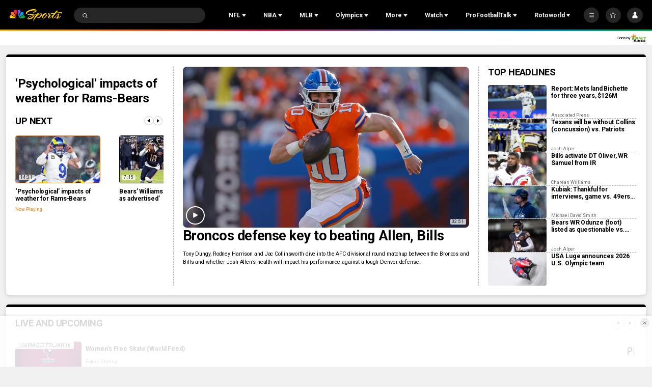

--- FILE ---
content_type: text/plain; charset=utf-8
request_url: https://widgets.media.sportradar.com/NBCUniversal/licensing
body_size: 10804
content:
[base64]/dV2QdGkiKInZrxl4w2n2Ke4quJ51V4ZbsXiHvZNPg9eh59wGBsCg0cyGqAZ+kPfsngDPSZL+S/xJyZa1KrPy6kLyY7AKFp03HCQhW1A/lZcY7PNbmdSGmixJflvcdzEJDXL7AhVfBi6n6k7134/so/mgooB5MnuPdrsBs0ALEmYifR4T7lLAQQPk126HS+hYSL/cjk5ymFj6XiGyTHht8dvJ0kvhjOJzPuNlnK6LKERDfKL7onH12MGs4pNaq0Wn0TWFB6fa1jYEcnPBVUT6EUO0KEqjJ9DBgq4O/A9znewGkUXVij6ttNAKYosA2lEWPK1ARb3nWiETEF9xsbosQRiBP64AbDAPxFRjeRns0cLdO/RXd5w4hshnrZnAkgEYHNc6S0JaEqWneQ7ux1NBmKwHCFoH5qYPEX3nPkQMkRapRFSKPyAHBRdOjgOU1VaVjHJbTUqlI+lORzeGoWE+O1t4JOmxljZvat76Na4x3IAi1gcZruJNrqNOAinPqdP6TeqqMhUSdl0VmD1miug9k34CmfADlYO+jt/+f8+EERFc6qcLDzTLECdc5BYZ/czPN0S8rKQyiw51kLx2oo2Q0rpuupxwPmZ/cIlqJ9cseO7M54GF5OecJSf7fI3BCMGWxUBQ6RD08dMQ4p8oyfoCkcduDmr8OFEfX47i3h4IPsSTADkV3LVp+3sCz91M2G2ogRwRiUi3pYo/[base64]/Bkl5/X47CEksATXcNzsoOEQdAmRwyR1KHbx1wi1Fl5LoqfX5Nsaxxl1YsE2dZWGwApBRnlxO8uLb6QibfGt7omIk12oszE3dJb7F5UISJVTx2Z/6CuxbhoJjvk15W0eSWV0tHGDkHocrQpCXeUqw86A/SQ2HkI5THderM9LZm1qLuALGlSQmkKSp1U9ijfHbFV73TVkAknQLCIHeWdw+R8cIeAj/JdmhvdW/sg+qwNyoRQUO2cTLHXGP9bicAabPxaSvfNfSPta6XezuO69mro8hwd7SSiioB4GH6EHfeoudB0u+GuSsalz6IupNvpGqqoS2lQHYxRGGoEmi9LeHZ9oSYmnbrv5Z/mb+AAUfWUshFqL9/6C2d3L6fh7Dui9GM/46NsQ9POQx1/YQkeRPl6otoUTmjwF0IQMzXSrs557q0YE6JLiK6w5IA0RrfIJYejX+/qi6pMbqlLQxbicc+dUlcoMM5H6SG06J0Rupa/QUwZguX1cO7mC/mUcabmb/0dd/Y4W/twArFQIE1wnrMYGcM1nFLiHk537sAzxzqTnmlu7w4wwkmyYbu/sStMb0OSXQd9SH4gjxQKV8/nyjz0zPygeWBMvGBRC8ZgGMa1TvmAN6108Bt67ZilbL+HBc3LUbv4SHmVrNcECt9TSi5G3ZURr8f34JRfZ1AA/iI2OABNa9W3VzaExaCPCpcl62qk3kdLXWGyjgwUIvOEvVLMsLnulQ0vVi4vWEoVBuN/VkbgAf5IPoKbwQl04dUAr3wEMTmVFvK1WngaM78XqA7EME+gCGn3sLIR3RW/9GzMyQm2W87iJRQFgyN+GYzQcyaGrrxJb1QHP34oUdHak7xd4Qix2rJItEQ103nKGnc3mxF8kaRAnp+hz2bpN8Hld/nNAEMqHErBLjCDAPcYDssXkAM/bIlkVfJZKXBEviOMyi2crBz/YSAo0W/IIFlfiZ84G4KcGe6Wr+ax/DxAlmrYuRSAH9rVGJ0mr7P+Qa0qMQ2+709E+uLzxxuL+f8aZXFP6tHFBJgRCUaAF8c62m8ANeR9ZN54qWJ8L4cYgFxcwQDAhNrk0CQ6j5PKa/TNtysp/4TYbwFLE4g5POXPudtMB4Q28qybYt2/oNspiVdEeftKWD7Qtt++rLsIwT3BpAQ/ZYxqscZ2oLiYbThl4BOkMFJeNlJBR2uLTEe0bC71a8yNdww9Fa0ckjIPMQ2tovoPircId2pGXPVzU85dKgP4BRwlR74zKH7xaScnQl5QpzuYurAh6YSPZfWD+jjs5//ZFUOiPX4OWJ3mv2QpdD2hX0pkcYwzkU0GRAD9NSnAypJ5bp/muJyjAfhG3XlbCJXlXalx4KuNy1R9NAdKJvuenu+T/iiNkVQ8X1wNceXL77bODfeVjVLLXZXm1LWP6MvEKRLBig2HVv1AZspRmb6VNflFx4u3R7oEWHBpzyPwd0hIuVgQIu7HJW+T8FXKfIndKqU04aLQIkJk3oTChJNZuENlVC1YHQWPjU7k2USbyx1SqitfglUqHgdjQdbP/oI2RzGQH7hKHZjgTkFuRFPSW7nMpmMah/dI2Kutg4yPFEE05EATFDUj6Lg65g2RNnE01EOOFMeOHsm56XjYy3lNHZeY7RL19KwuHJ/3LV9//lNcdksKN4nb3aYzLqUG8qM/9A0g2FePpYmU7IB0LawLyNmVZRLVmABEXYxEIGYJkfizeXGRpc2uKfT8HOgWwt/B1twMIIXd4Ftw1g5WSwbZJN8hKMw7sO59rz1wCarTHZ3pHh6C2kDQ8pGF1XNtKT++T+2F/xqU4lnJfALiwy8AAVa+H4mKdIZdmk1H5+JOe0SsTn0QX8Gsxohc31ufrdeTwrgmT4rFvAAqbTaNxyTCuJi1jEj4srrZE6L6hbkAY+xpcfLm8JUOIrtZuIK5X0QD9eSIzzOnq6feCGcp1/92GFg0PTui6DCMKoqVyeFsJDs8kMj7pPepjI1H7YqK62wal0+bl/DpB4eQX0IS7PfaYkV7QKpGRRjzu5yBTpWBCsPx8MtSFvd1pLK7uctBbUlCczrFnst+GTJ5cCYtgbwaFL7DT/s0vMxCbmMuKuXuTLhZSN3B+ja60FVIeONbNNY7czN7keuI3lRK11LF0FoMJdw7Mrdg6cgf0MFARuG0D/FHFMXb1iOplZ6x/hTl7gbNuUhGXcwYzC8VGIncVdcLZAtsz+KytCCNQKSPj/EJoOQv9GlMfIFZZPkb25/WwXOJBvVXj+PlHoWPpQbVy7PxJ9/oRIcOF0diDMCT7rsTfaC2EV/1dNJcoJKB/tj8KTfO2Bq79x/rCdl0JpSuTsngpbkoE35cWwgROhhn0pdKe31SCjpk0khuO2Q4TwLLG6j4yaWGRQOFIBOoj/s1mC1XTqNZhDXzHFZwxEYeNx/pVBltE1BrmqdCMVWRTtEykhT2yAae/s+2xkGDsVwYiWZT9fHud4azQ9f90rrF+kDXUleDlmxISmFIuXYWd+l/EDnpWtItkKvXYuIrbzc3SFIPTg03MeYfx+E6z0MDdATLU9MA1rdpENuLCY1Ju5weFNb8hGEz65+ZtiStKFZmtiQuXjtLFhwU5JwwyVGXsv7uaPHk6uGUC0jhCc/nw7N8uTjtPD0h7rZGaIB0eH+CD9LpFHhIn+ZdhJorK9dUj6udMEpT2+oGGERzRbQ3zty2Y67Zg3Q+ePp/c0pRAJHXWFdRttEt55se+5SV0cXxzctIwCZlhyY25dHsRVuYXZl0ZIIFkLHicDotbRxF4xidDJxV9O4y7notophHP8SEG5aZXxTdJP14sD0Yqg7T4cZrncdBK9HoahjECttjy2IcZpLrfwzSvUJN0a9owFxRb+dYY1T0NT5fhr8jUWgLld8rbjiGG+dfoXQ+rZg/cFVBCC2VzWFz/aS+qnVRscq3b4dIFASczjg9ZhMxhXFxDZOLKPfwrCyR6Ac7bBD9dK5J86WGjB/V2Dn8TeD7/+l0wv5uADkJudS7ZC7Rao5VErXTGQFp7lyEScPWV5/[base64]/1Zryxvp3Zaa7D5dnL8g+dklUKFRPImOBVQQqnoJGEpKQwC108QjGdllZnFV/5XzL7dl0vpXODl5bDN+6cAcSckMhLpf/JUSXy34KdumgTF6Nku9XvylycfkcJTuylKdlVMYKa3nGcmYqLrrR0cNX/[base64]/JVUHaA2EiarCv1csfTWPxOZx8M6R269Vndy6nHYs+HvwivTknauuMQtjD7hmHQ8VT3w2RYeC5wnIi/sDzZlPKLtfX7nyKXv8PZf/hL9AD8bgzrdKyeOlt8mjLmEghiJlFegi3CtiQJfT9wnH+w6466FVeb8xNCeoQSnc/LeKqM3aAhn2kt3jEHETcFqS2mShhWG4bMlM/Lu0BMVryKfmv5EtONReDob4fJHx9V1+DDjFPo5VoI0RAuDT/b+21IwNtFeAVydmZhZeaAtbVE4etEebptcVuW+bWAjRA7Vve8kXrBbERm4Q8ljTtvFfTfXqHhjMwBR/fxMEXZ3YTqSRPYVKNYLYtPHQtzBbkCMcA9gc2UH1C0lE1PR4PZsIU7T99HCEsdaS1q3jCylb/GEoxqvkIHJBv5ldVSlmt2rGzoKE9II1HEZFAeRyaJZm2wLcRr6teN0T1aP2SS7hBZc/[base64]/oTgekJvm78yBASPYQyAMJnxOArATQPlS10KqY3WTSFFBO4PNl5Hj7K76++UtMygl0ng4bn2XsIFQjAgi5VOq/qMOJJMqZNk6cZah2c0oCeWGAlqcjFP1I7DqSA48hIofxzkZ1V5YSCFMNX/sYoKWfJiFqzNG5vTKPr703qWPOTQihEohCMIpihzTro17g/pMPlTBi5wTgp/GcylNdrVMORUPvhS5FyFC/pOak6rj9bXhtoRsK/X/U5VJr8EmCi/[base64]/qBn3DHObTT0KtzkKyFfRVY8Sf7GGclSpYFjry9hTrjHaoTO07lk1qMB37/[base64]/IDy0nbuwTLTVbXfEwPufqdIgGTkJzEVtmhMIhQgpQRl4d2hYHra7euZF/mn1e456hKrUlX1GSQBsCDJZf+r+LQYPsEPWOxWmYDO2agTS4nKB22EwhNU3PG9kcuzvRaIkkz2q0P7kI/VLIwEBxXMpj+Ma0iy5pen7U6gf4yPYSMcxkUbCICIft0c2IKuBa1q6RUlzs6k2U3jKLNzd2sFk6fWnKy0yQ6xeL3MRC9jbU9csj0AgE0R5k9ncflNbQkDtuEpU43KWeY5elMf/YnCoQx8AN+YGcqcIgVLHdSpsukbP2vEJGfKDGN5hWqyEgZrgY4KVKcYISAPCpW8PcR0/MLPixGAGIcvHy8Vbikp+dHxasbRWe1fnVfv0H39CQM6gKqLDJqmPj8d4kyE6nIPLOKpU4nSFKZ73Ath80tINsZMApks3XdS9kIk08MW29DNFQh/SbPoK40svnVGVA3dHwxJhuzjElqH1rnF/znHmag6RyO+qGYy96llbXzQxeb0J6xEqk9FHeZaahTHX/KW3hLpGIjshiFE2P+6orWM6QG7FVrOER6cZYX+ONaGknVybjoRWdY2GSp9uploopeKsThoVeVl4Rf907E3iEqphaBMdfj7wCc5bwnGQ0SSfgyUxJNLnaIyXgs5PEY0Mj5HZSHsAmcqA7SzcdGjRonlCzjNVJm/IO82QO2OyDtMsBb4RhwbXnxzWDIgGUGD1CBWd0aGyJJjtA0IF+/36T67SLRRr408VG+BEHOPXxH1nQEn6jG8vSwDkSEO2FLCZh9KsDNqta4QZuBv9WE24zAJ/512FkyhdyfKMc4NVDxyw64L6bVY9l24xPjjxv8szuKZLybaMTFsZOzbR6Q6Th9BS00N9BVM6w2FvXZchLnmlA5JqQIhK6vIv41XHlLjGBszDvlwSwcTt0g4xbrVKthKwadDhSWfr9pfDjll8gderoNt+lP8XEWjKff16Z3PRmGBboFYI/9qpVn2z4sWPdxLG8JgCUY8yA+nRXZSiy3PxTQGluQXF4dfPKwuX3LuiYAGM3Q9wqfWhBCZrHElOOywvD+t3yILJLuKZiEoK1AW6BRnau7JLaI5N6DnshyqnlDXK2PO4vzGgB6T17ruLkf0TAdndi7DQTSK2toZKmTExcx1KaJnzkuaJ7XGP8x6/[base64]/ZPzTVKg3lwyHVsBgf+1Hk447kuLgE0o+xIk7ZS9qX+c5jSabXaM4Lt+ItwxckDzkOhsm3RVUCu0Ty/kSAxwkQsmaWAmXPMQOVXyB98saCGk0kjZc8krjNfCJwYZBfvh9oZrJBRVrYD0NU5jGa21so7BOhfjZCrEJRA+CO/hkwPzEvjiB9/vdozYQW3/JCfjCqVCP6SPbO5wrl0Y1PLQCtPcFrTYm6wRuBMdjUZmqu0Scxp2mLZJcF60s3445jpFYVBp7t26AchLSUdcjKpwZVzA0nmemVj7K+RD0phakqwSSx3BwS+5xk5q+gvMjE2V4CVkG81CrD/uW7d9E66zyFJgHUrRxwTbtYNopFL/WOniRAAk35CqPYlyJSKh1e3C7PDC8m+lLCRZaFD/cxVB6xiN0WOYmDIZwJyCS332mVCH6/OG80QZwfxT3IhTpfD3XOR0Op1Er26hPICttrbLjtrwJQhyHXbPeQlSBY/0szhGOoRABYmi3oP/9p41lPx91pQFuzKY7s+fSWHR3IcBpr2kEBnKb2Q/+mZGmKVbDK9A44ZqYDqdzCWSKWx4YSDnZFQOoGEyv21NM+PeHHTcT+dETGBhuRpN8ksy4x3VgajlbN+oqdBKe7XnDQnp7t6qCxZo0/jO/7zUNIJT+XjJUDKbcDq3cQeCFfik5CSlNEnpreaNpcIWwf6Xz0ASmXVflk2a57CpE+UgmAZJV9wXcQYD1dTpFAKIcUTTP8PVWd9l/J6vtqMOrZWr9d87S+1u20/TjgOPSEcwnk9Z9043gEsU4xzpSB9T+WWxGrqP4X6KGbv+VaBT6lMkBu+t9zR8/[base64]/ennW4aqfMf9fZmmnSCYasjfWQLZUAB1aXyde7DzVGyjuqcBdffjbzTTybUCKMDmKRxpAH0kg40Bl4we2l5XA/U4mV0wDSqudgdbI4CuCz7VkWsaXJBNE8iisZQS4ABwYPJo0Q5XuDGh1K4Ug+x4rn7YlaQkPCMgUNjGck9TRBpmLhbR18/HqfD1GW66k4WjAXGecf1W7rR++H/[base64]/slMPWJBwGKWfB+GqD/2bpbO/5wJz7r3258SqV1nrzLTBejqQZoLb0Pi2J2oPihxMTB7sWf0T0+RZ2FTCWK7+JOuml9kxjJ7PG9rDmZOfuK8S2OYZNwqJB4Noe0Y7HtG6A2i+bL4zxmb74c1cmEvYCZx0twq60pjp5wveLZOU78jcW3zae2/eHH4B7kHsecOBV+dq8bKTKyNh+gvmJHgzYCKEe29bDDa9HeaAyHkdsZRgXF4lt+aaRkgJ+S/6SVb1Dr/AtGprTCuVWNbJhC8vo+3UQ6BDGVdcWHLtsKRJ8QVipuUxEQsaEGvsEUieiHf6Dybn3ZLv1/Kukc1iaqBo0kXC97GlViErNdUH2aGT4mCC5+NHdwmoU7hCTeG4SbztQmteEJlwauwEn9ZN9Aq4kC2xkgIHLL81GZpkbXaTclCHjYRJQeO5S3ajQaZjWfmyZAe0+qtXPOSNv4wdI0FAfAcLTv7yL/SHmyn3Wok8NjjtpPGOZc/2uCQYqAq+BEeNFSMH9wQ5POtBO9bbQPuk5xTMzgcyflE0MZzWprOkTPQxYS0Rijbj7cnfgClj0W7tNPRoSVICahrsaC8OYqoZSHb7NeJ+iC4bpjHpJBkc32wwY7kPDyBdxCgbkCx6c3N2V6mFIHhAd2Cz+eoRMAh4zbqZQBPYCmlA2CHIyzXOhK2+6jpul/3j9IY65eTq1EEupHkZ0hWAltVyF4z0/ylfpii1K+Cz4LLkCsCgAfKpfPbxX8F6SJQo0zRLaD6d+SPLqWdZ3BwUYAb0ml7V6MmYCnBJB9ug3Kgw9n32d/OVeYBpJK9MqzManOKyW1LFAXn7WVkyBbZ52B6syiFVg/uSi7k6AcLl7l69zMEuN6tjXLzwoLnh/VScZgoilo/KDmqvdHqkOlp1Ab+JGqOel2N551UJFTpkaEyh3ocFzhp8YLUkkQyW5WftsLZOssmmrngR13pt3iBsg0sTGRI2n4nbdeF9b3OQipZJMYJeM/8BRBSbJE/9BGU0ubXIpMvm1oFoAJAqQPIb8rWjrkfzAyRl5Ccx/rT8PFN7G+pvvSLA8wDFsBFzcHSa7u9eFKEg/IpdKYyPeCoMG7SilnigbfmCwArhHaLpPOjykyPJNP2kGOETB+b+r22gsJPgXdU+JXkaK30HWIh5EnwTut7keYW5K7ALGb5wxZ2DC+c5VU/kPys8KLHFvaqPcwTRffUE3yyWx9tBvSsj2hsHji/hHrN8kJjcbSr3XKuItMX+K/[base64]/[base64]/khzCYy9KUgl5aZ0LH9DHarRWYeoeocTjfkJTx0U+Yv84dfhEkojYFDMVJ0brQTzuDFk/MrxceoByUrS1N/f/PzG7uQAAgSi6xZrjrTNIPISl5ktmx+h4negcW0TLNOjkhg2tVEY8h1z8Py/F498AOjnnQVH6EUcSxf+HwmMTeU0+ky4LTBN5ek3+mV56feBR7JbmB7DVOyzkNrUyRXDoVHfY2OwFgmptrc2JnOuBZ0f5K/vPMYEekgq8oh2IpO+V/rqu6Jp5Em+TKywHgeGoicckLUkPNbYuun9wuTo+A9IRzWWbRE5eGQB6B5AHkzJLapM5FpAXaLAeQHLTOdHEd6fexB/eMjoj1xWSSSbYrl8vpidTIhF/CK5XzNLS2OfPzAwORdqf+OZS+e5pk76CGG//fLJcikp5dVWBFd9qSp35gm504k0Y8Q7eHZvWBIdqqxvoIsF4foaOrKbuorYm6stWHbEhF8BpUx8TKzQCrw6u5uvrnWLE1VN52WpQsl+g8R+0vpG8ldBdx/9smIdOT56xMepFJILr99N2g5qg9uKsr5UgoBy+EDRzQAiLhIbdmrllxdnt6kSkF+cRKCPqGWy5FZi9I7scF/yW6ozeT6RnGKc8t4X3sDzhcLrAJHPQLsxEhyVaGM1ql8fOcyOfXI2b1iLkuhADR3g9tH8XJWE6caYWuCNRUdth/iOdrIr7qWqqdBBDXOU4IWsxJS5keuFAyBV/cbVEaXY0Hg1cZQKhU4mrDclAqajBvx+QYfvMdIy59b4hj4O14Lm1LQivhQqJxn2Jp61sWuvaeWv0sjJMpadoNp/3NUNym2LbObdu+LSL60PvJkIqHaz/2rUbZgTfAmWkG/WreLytGpuRUWKcPLRniubEUK2FJJp4+rf3vCagR2O1TSD9vz2l1aP08gzmoi+93aNhfaqZEdm8cucPSeUQ4d8I6Jr4YTXaRFwawdU2BV0F0r10DuCUEJaHR5ZitPooO4f92NcilmUYxU/QgA464UxZa5b55/AkoHX4xiEWY04MvGh6PAVTi2wTJYwE/tI1mta8TBdOWxEtV461n1+oyfrf7i/VD1eRv489lvb4pfzs2dGYnz65O2eIJ3KAQQSHjLLaGG5EkNeNi3BdMfwjwEpZmUBfByU9HapQSdk+xgErRgj7WJ5tOvebIHNkj//1ZKfzgtzHjg9W3hHHjN+lwSw6/[base64]/sOkcTrCzYBsHh4386j7p+mgRLqH8huFT4d7zQEgIsUioAg6HaEjtGXC5scFPeGWCXUdwf2PwLERsP/L9K5cwUu1zW7IVWQ/nXNqe41uQd4N8q/+BdgE4rAbRfxCle1SXkaWqJxooWMlkXDpVplrxfFjim9RI4fF3datwZRbJRIKRXWr4OTF47QtUBKP6ySD5rfqZK6HanogZS/zvCoGRcTcVoZak2VqKay8PUz0rop7IyJUlfLRanfV/VQ+1g1NMjlUYaVb7ucDrlclNk1KhVVeA2v463RJeucEejhq0BOhWOQXAiwSW73wn8v3b2Y5oiO3zpGF0x/GbZ0eVWaCOEE+VFefVsMpSW/UzZu3uiJ/WCQw6Y0nTB8ke8LXOUw1Njdyvw0YJuFFEI6Lfv1O0Vtq0Kjy3jGTzC6etzhge+2rXkZxEuVtdgTzDX2Lz1/6DNDjDUGeB0zTNfZ87HFxvLnYz5bkl/yfffaws/+YuErTV56cpKWMgZwhEZlvGZE5JHf6tPSXOMRzXvv6DOQqa4H3o/IZbSx5puvG94Vio5gEwhRuOjvn3NSJxCTFQW8L+oKFxgbsfdj0gqfHUIhHOkoMIBMJQvOXcsfplttwV33or3Oc3hqCM3zFMR0wrzh30cl6mfreA8TN9kcjFqTmPSicMweTxM7qMquZ07yko4a4XX7WRL9vKPz4IEBzd6/FTvryD65rnd1CjzqNzQnhzmPpAQNb33h1OvcAr2rbyuagk3rV7jf0DA0Fcd0kAjh9h8ClC+AWBdoBn1/H5VmqkYuhsd4e8grfe6JLtvkE4EXXigV6hSbGJ2uJbbTVBBfeG2TNn1g0XKPv6zFQYUFxK53LPedxKRrLAdU1hoClW40T7wtcLAUGDkImR/[base64]/[base64]/h+L63JbFb17QfP+t3TBWnTjB4w1plDbdY0/0c5rg/GKEdqcr8EeQiZT97gQ6/q+ZfcDFl2Lo+ib5WDXJvbK8r8PYmdjAvQlSBR/bY2B3mpYspjp6A6cuXFe50oKnqWsphJhEqH6/IafEY0X/vKgmCZBO4HyCuPw4EWXhJDwHyUcsB7jZPQD2fa+P+95o6IKANTq0wTPbUBsHuFSLflGn5qtmufH0OHxkSqwOeEbe2JChJcMpb7jpBtoEBSoZjQth82fbfXNYFUl0yzdP0tsw++nehROn4rDY/H1tCE4urmoAJnN6XffvNGD2zELCHTjZQ5lfwP0an/aGbKPmZL70jgNKIIhgEiAOqal0Jm4/8PHAOQubnhuLq2lUxDFHJ6zwi5s/JwAPPSxo7/uyQfkbBJ4Tho0z2BgPJMzr7wFMJOQKDQ=